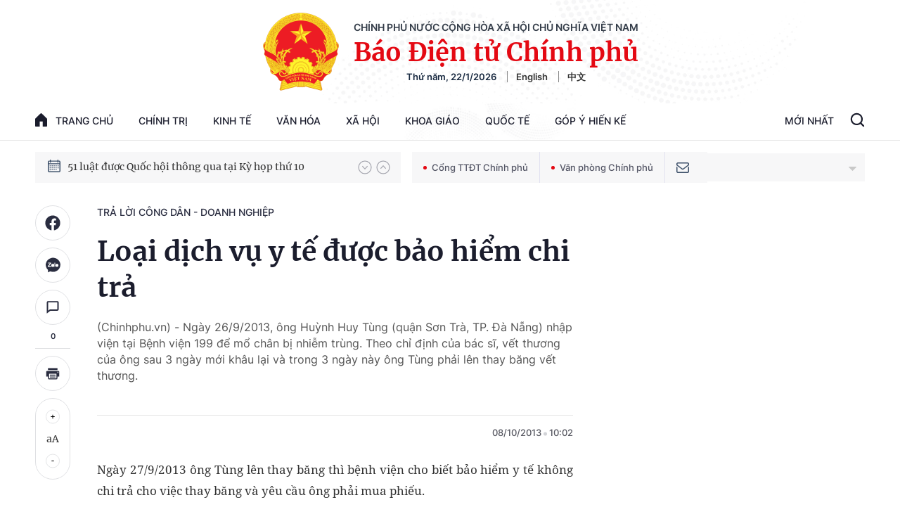

--- FILE ---
content_type: text/html; charset=utf-8
request_url: https://baochinhphu.vn/ajax/detail-bottom-box-102301.htm
body_size: 2018
content:

<div class="boxsamecate">
    
    <div class="detail__category">
        <div class="layout__title-page-bor">
            <span class="title-link">Bài viết cùng chuyên mục</span>
        </div>
        <div class="detail__category-content">
            <div class="box-stream" data-layout="1" data-key="keycd">
                    <div class="box-stream-item" data-id="10226012014574373">
                        <a class="box-stream-link-with-avatar" href="/tieu-chuan-chuc-danh-cong-chuc-lanh-dao-quan-ly-10226012014574373.htm" title="Ti&#xEA;u chu&#x1EA9;n ch&#x1EE9;c danh c&#xF4;ng ch&#x1EE9;c l&#xE3;nh &#x111;&#x1EA1;o, qu&#x1EA3;n l&#xFD;" data-id="10226012014574373">
                            <img data-type="avatar" src="https://bcp.cdnchinhphu.vn/zoom/299_156/334894974524682240/2026/1/20/lanhdao-17688958025031725719911-0-0-601-961-crop-17688958095901428833086.jpg" alt="Ti&#xEA;u chu&#x1EA9;n ch&#x1EE9;c danh c&#xF4;ng ch&#x1EE9;c l&#xE3;nh &#x111;&#x1EA1;o, qu&#x1EA3;n l&#xFD;" width="260" height="156" data-width="260" data-height="156" class="box-stream-avatar">
                        </a>
                        <div class="box-stream-content">
                            <div>
                                <a data-type="title" data-linktype="newsdetail" data-id="10226012014574373" class="box-stream-link-title" data-newstype="0" href="/tieu-chuan-chuc-danh-cong-chuc-lanh-dao-quan-ly-10226012014574373.htm" title="Ti&#xEA;u chu&#x1EA9;n ch&#x1EE9;c danh c&#xF4;ng ch&#x1EE9;c l&#xE3;nh &#x111;&#x1EA1;o, qu&#x1EA3;n l&#xFD;">Ti&#xEA;u chu&#x1EA9;n ch&#x1EE9;c danh c&#xF4;ng ch&#x1EE9;c l&#xE3;nh &#x111;&#x1EA1;o, qu&#x1EA3;n l&#xFD;</a>
                            </div>
                        </div>
                    </div>
                    <div class="box-stream-item" data-id="102260121094310789">
                        <a class="box-stream-link-with-avatar" href="/dat-mua-cua-xa-ap-dung-quy-dinh-nao-de-cap-giay-chung-nhan-102260121094310789.htm" title="&#x110;&#x1EA5;t mua c&#x1EE7;a x&#xE3;, &#xE1;p d&#x1EE5;ng quy &#x111;&#x1ECB;nh n&#xE0;o &#x111;&#x1EC3; c&#x1EA5;p Gi&#x1EA5;y ch&#x1EE9;ng nh&#x1EAD;n?" data-id="102260121094310789">
                            <img data-type="avatar" src="https://bcp.cdnchinhphu.vn/zoom/299_156/334894974524682240/2026/1/21/nguyenvanthach1-1768963234078754432193-0-0-997-1595-crop-1768963236100836834444.jpg" alt="&#x110;&#x1EA5;t mua c&#x1EE7;a x&#xE3;, &#xE1;p d&#x1EE5;ng quy &#x111;&#x1ECB;nh n&#xE0;o &#x111;&#x1EC3; c&#x1EA5;p Gi&#x1EA5;y ch&#x1EE9;ng nh&#x1EAD;n?" width="260" height="156" data-width="260" data-height="156" class="box-stream-avatar">
                        </a>
                        <div class="box-stream-content">
                            <div>
                                <a data-type="title" data-linktype="newsdetail" data-id="102260121094310789" class="box-stream-link-title" data-newstype="0" href="/dat-mua-cua-xa-ap-dung-quy-dinh-nao-de-cap-giay-chung-nhan-102260121094310789.htm" title="&#x110;&#x1EA5;t mua c&#x1EE7;a x&#xE3;, &#xE1;p d&#x1EE5;ng quy &#x111;&#x1ECB;nh n&#xE0;o &#x111;&#x1EC3; c&#x1EA5;p Gi&#x1EA5;y ch&#x1EE9;ng nh&#x1EAD;n?">&#x110;&#x1EA5;t mua c&#x1EE7;a x&#xE3;, &#xE1;p d&#x1EE5;ng quy &#x111;&#x1ECB;nh n&#xE0;o &#x111;&#x1EC3; c&#x1EA5;p Gi&#x1EA5;y ch&#x1EE9;ng nh&#x1EAD;n?</a>
                            </div>
                        </div>
                    </div>
                    <div class="box-stream-item" data-id="102260120152622709">
                        <a class="box-stream-link-with-avatar" href="/do-tuoi-duoc-phep-dieu-khien-xe-gan-may-102260120152622709.htm" title="&#x110;&#x1ED9; tu&#x1ED5;i &#x111;&#x1B0;&#x1EE3;c ph&#xE9;p &#x111;i&#x1EC1;u khi&#x1EC3;n xe g&#x1EAF;n m&#xE1;y" data-id="102260120152622709">
                            <img data-type="avatar" src="https://bcp.cdnchinhphu.vn/zoom/299_156/334894974524682240/2026/1/20/bac-si-1768897546232689699693-0-0-177-283-crop-17688975485112010881972.jpg" alt="&#x110;&#x1ED9; tu&#x1ED5;i &#x111;&#x1B0;&#x1EE3;c ph&#xE9;p &#x111;i&#x1EC1;u khi&#x1EC3;n xe g&#x1EAF;n m&#xE1;y" width="260" height="156" data-width="260" data-height="156" class="box-stream-avatar">
                        </a>
                        <div class="box-stream-content">
                            <div>
                                <a data-type="title" data-linktype="newsdetail" data-id="102260120152622709" class="box-stream-link-title" data-newstype="0" href="/do-tuoi-duoc-phep-dieu-khien-xe-gan-may-102260120152622709.htm" title="&#x110;&#x1ED9; tu&#x1ED5;i &#x111;&#x1B0;&#x1EE3;c ph&#xE9;p &#x111;i&#x1EC1;u khi&#x1EC3;n xe g&#x1EAF;n m&#xE1;y">&#x110;&#x1ED9; tu&#x1ED5;i &#x111;&#x1B0;&#x1EE3;c ph&#xE9;p &#x111;i&#x1EC1;u khi&#x1EC3;n xe g&#x1EAF;n m&#xE1;y</a>
                            </div>
                        </div>
                    </div>
                    <div class="box-stream-item" data-id="102260120111722821">
                        <a class="box-stream-link-with-avatar" href="/huong-dan-khai-nop-thue-ho-kinh-doanh-dich-vu-tiem-chung-102260120111722821.htm" title="H&#x1B0;&#x1EDB;ng d&#x1EAB;n khai n&#x1ED9;p thu&#x1EBF; h&#x1ED9; kinh doanh d&#x1ECB;ch v&#x1EE5; ti&#xEA;m ch&#x1EE7;ng" data-id="102260120111722821">
                            <img data-type="avatar" src="https://bcp.cdnchinhphu.vn/zoom/299_156/334894974524682240/2026/1/21/ho-kinh-doanh-17689824781351402926211-0-24-475-784-crop-176898248069629324911.jpg" alt="H&#x1B0;&#x1EDB;ng d&#x1EAB;n khai n&#x1ED9;p thu&#x1EBF; h&#x1ED9; kinh doanh d&#x1ECB;ch v&#x1EE5; ti&#xEA;m ch&#x1EE7;ng" width="260" height="156" data-width="260" data-height="156" class="box-stream-avatar">
                        </a>
                        <div class="box-stream-content">
                            <div>
                                <a data-type="title" data-linktype="newsdetail" data-id="102260120111722821" class="box-stream-link-title" data-newstype="0" href="/huong-dan-khai-nop-thue-ho-kinh-doanh-dich-vu-tiem-chung-102260120111722821.htm" title="H&#x1B0;&#x1EDB;ng d&#x1EAB;n khai n&#x1ED9;p thu&#x1EBF; h&#x1ED9; kinh doanh d&#x1ECB;ch v&#x1EE5; ti&#xEA;m ch&#x1EE7;ng">H&#x1B0;&#x1EDB;ng d&#x1EAB;n khai n&#x1ED9;p thu&#x1EBF; h&#x1ED9; kinh doanh d&#x1ECB;ch v&#x1EE5; ti&#xEA;m ch&#x1EE7;ng</a>
                            </div>
                        </div>
                    </div>
                    <div class="box-stream-item" data-id="10226011911564004">
                        <a class="box-stream-link-with-avatar" href="/che-do-tien-luong-doi-voi-lao-dong-hop-dong-theo-nghi-dinh-111-10226011911564004.htm" title="Ch&#x1EBF; &#x111;&#x1ED9; ti&#x1EC1;n l&#x1B0;&#x1A1;ng &#x111;&#x1ED1;i v&#x1EDB;i lao &#x111;&#x1ED9;ng h&#x1EE3;p &#x111;&#x1ED3;ng theo Ngh&#x1ECB; &#x111;&#x1ECB;nh 111" data-id="10226011911564004">
                            <img data-type="avatar" src="https://bcp.cdnchinhphu.vn/zoom/299_156/334894974524682240/2026/1/19/nhanvien-1768798540288627218941-100-0-600-800-crop-1768798542287175756518.jpg" alt="Ch&#x1EBF; &#x111;&#x1ED9; ti&#x1EC1;n l&#x1B0;&#x1A1;ng &#x111;&#x1ED1;i v&#x1EDB;i lao &#x111;&#x1ED9;ng h&#x1EE3;p &#x111;&#x1ED3;ng theo Ngh&#x1ECB; &#x111;&#x1ECB;nh 111" width="260" height="156" data-width="260" data-height="156" class="box-stream-avatar">
                        </a>
                        <div class="box-stream-content">
                            <div>
                                <a data-type="title" data-linktype="newsdetail" data-id="10226011911564004" class="box-stream-link-title" data-newstype="0" href="/che-do-tien-luong-doi-voi-lao-dong-hop-dong-theo-nghi-dinh-111-10226011911564004.htm" title="Ch&#x1EBF; &#x111;&#x1ED9; ti&#x1EC1;n l&#x1B0;&#x1A1;ng &#x111;&#x1ED1;i v&#x1EDB;i lao &#x111;&#x1ED9;ng h&#x1EE3;p &#x111;&#x1ED3;ng theo Ngh&#x1ECB; &#x111;&#x1ECB;nh 111">Ch&#x1EBF; &#x111;&#x1ED9; ti&#x1EC1;n l&#x1B0;&#x1A1;ng &#x111;&#x1ED1;i v&#x1EDB;i lao &#x111;&#x1ED9;ng h&#x1EE3;p &#x111;&#x1ED3;ng theo Ngh&#x1ECB; &#x111;&#x1ECB;nh 111</a>
                            </div>
                        </div>
                    </div>
                    <div class="box-stream-item" data-id="102260120153325517">
                        <a class="box-stream-link-with-avatar" href="/kinh-phi-xac-dinh-gia-dat-phuc-vu-boi-thuong-lay-tu-nguon-nao-102260120153325517.htm" title="Kinh ph&#xED; x&#xE1;c &#x111;&#x1ECB;nh gi&#xE1; &#x111;&#x1EA5;t ph&#x1EE5;c v&#x1EE5; b&#x1ED3;i th&#x1B0;&#x1EDD;ng l&#x1EA5;y t&#x1EEB; ngu&#x1ED3;n n&#xE0;o?" data-id="102260120153325517">
                            <img data-type="avatar" src="https://bcp.cdnchinhphu.vn/zoom/299_156/334894974524682240/2026/1/20/83-17688978081891798483865-0-0-675-1080-crop-17688978107021586063793.png" alt="Kinh ph&#xED; x&#xE1;c &#x111;&#x1ECB;nh gi&#xE1; &#x111;&#x1EA5;t ph&#x1EE5;c v&#x1EE5; b&#x1ED3;i th&#x1B0;&#x1EDD;ng l&#x1EA5;y t&#x1EEB; ngu&#x1ED3;n n&#xE0;o?" width="260" height="156" data-width="260" data-height="156" class="box-stream-avatar">
                        </a>
                        <div class="box-stream-content">
                            <div>
                                <a data-type="title" data-linktype="newsdetail" data-id="102260120153325517" class="box-stream-link-title" data-newstype="0" href="/kinh-phi-xac-dinh-gia-dat-phuc-vu-boi-thuong-lay-tu-nguon-nao-102260120153325517.htm" title="Kinh ph&#xED; x&#xE1;c &#x111;&#x1ECB;nh gi&#xE1; &#x111;&#x1EA5;t ph&#x1EE5;c v&#x1EE5; b&#x1ED3;i th&#x1B0;&#x1EDD;ng l&#x1EA5;y t&#x1EEB; ngu&#x1ED3;n n&#xE0;o?">Kinh ph&#xED; x&#xE1;c &#x111;&#x1ECB;nh gi&#xE1; &#x111;&#x1EA5;t ph&#x1EE5;c v&#x1EE5; b&#x1ED3;i th&#x1B0;&#x1EDD;ng l&#x1EA5;y t&#x1EEB; ngu&#x1ED3;n n&#xE0;o?</a>
                            </div>
                        </div>
                    </div>
            </div>
        </div>
    </div>

</div>
<div class="detail__category">
    <div class="layout__title-page-bor">
        <span class="title-link">Đọc thêm</span>
    </div>
    <div class="detail__category-content">
        <div class="box-stream timeline" data-layout="2" data-key="keycd">
            <div class="box-stream-middle timeline_list" id="append">
            </div>
            <div class="layout__loading_item">
                <div class="box-stream-link-with-avatar news-image-load loading__animation ">
                </div>
                <div class="box-stream-content">
                    <p class="box-stream-link-title news-title-load loading__animation"></p>
                    <p class="box-stream-sapo news-sapo-load loading__animation"></p>
                </div>
            </div>
            <div class="loadmore list__viewmore">
                <a href="javascript:;" title="Xem thêm" class="btn">
                    HIỂN THỊ THÊM BÀI
                </a>
            </div>
            <input type="hidden" name="case" id="case" value="list" />
        </div>
    </div>
</div>
<script nonce="sclotusinnline" type="text/javascript">
    (runinit = window.runinit || []).push(function () {
        $(document).ready(function () {
            var excluId = [];
            if ($('.boxsamecate .box-stream[data-layout="1"] .box-stream-item').length > 0) {
                $('.boxsamecate .box-stream[data-layout="1"] .box-stream-item').each(function () {
                    excluId.push($(this).attr('data-id'));
                });
            }
            timeline.pageIndex = 1;
            timeline.handleIds = excluId;
            timeline.zId = parseInt($('#hdZoneId').val());
            timeline.url = '/timelinelist/{0}/{1}.htm?pagedetail=1'
            timeline.init();
        });
    });
</script><!--u: 1/22/2026 1:44:00 PM-->